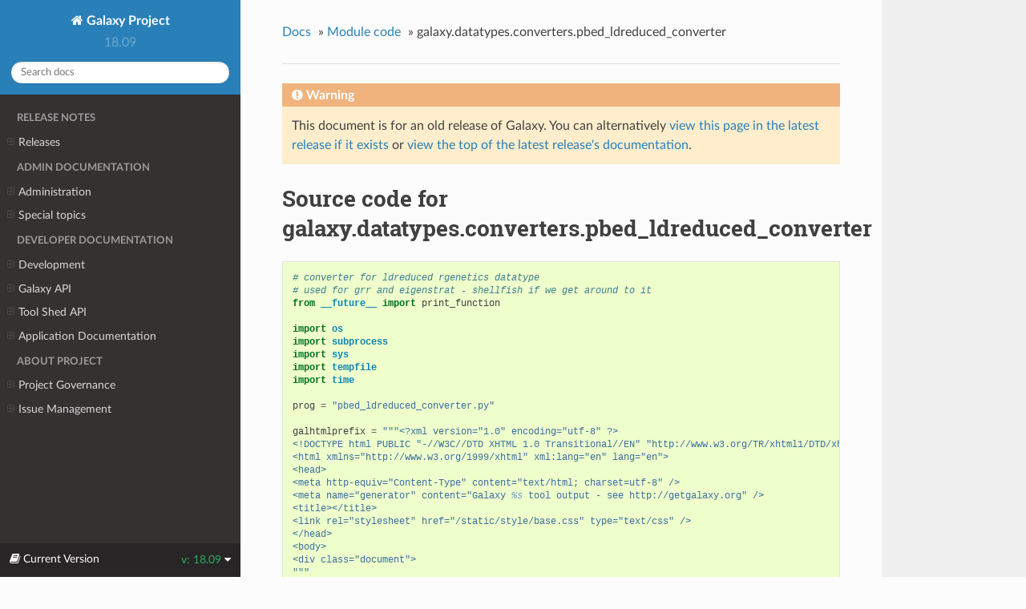

--- FILE ---
content_type: text/html
request_url: https://docs.galaxyproject.org/en/release_18.09/_modules/galaxy/datatypes/converters/pbed_ldreduced_converter.html
body_size: 40651
content:




<!DOCTYPE html>
<!--[if IE 8]><html class="no-js lt-ie9" lang="en" > <![endif]-->
<!--[if gt IE 8]><!--> <html class="no-js" lang="en" > <!--<![endif]-->
<head>
  <meta charset="utf-8">
  <script type="text/javascript">

      var _gaq = _gaq || [];
      _gaq.push(['_setAccount', 'UA-45719423-17']);
      _gaq.push(['_trackPageview']);

      (function() {
        var ga = document.createElement('script'); ga.type = 'text/javascript'; ga.async = true;
        ga.src = ('https:' == document.location.protocol ? 'https://ssl' : 'http://www') + '.google-analytics.com/ga.js';
        var s = document.getElementsByTagName('script')[0]; s.parentNode.insertBefore(ga, s);
      })();
    </script>
  <meta name="viewport" content="width=device-width, initial-scale=1.0">
  
  <title>galaxy.datatypes.converters.pbed_ldreduced_converter &mdash; Galaxy Project 18.09 documentation</title>
  

  
  
  
  
    <link rel="canonical" href="https://docs.galaxyproject.org/en/release_18.09/_modules/galaxy/datatypes/converters/pbed_ldreduced_converter.html"/>
  

  

  
  
    

  

  <link rel="stylesheet" href="../../../../_static/css/theme.css" type="text/css" />
  <link rel="stylesheet" href="../../../../_static/pygments.css" type="text/css" />
  <link rel="stylesheet" href="../../../../_static/style.css" type="text/css" />
    <link rel="index" title="Index" href="../../../../genindex.html" />
    <link rel="search" title="Search" href="../../../../search.html" /> 

  
  <script src="../../../../_static/js/modernizr.min.js"></script>

</head>

<body class="wy-body-for-nav">

   
  <div class="wy-grid-for-nav">

    
    <nav data-toggle="wy-nav-shift" class="wy-nav-side">
      <div class="wy-side-scroll">
        <div class="wy-side-nav-search">
          

          
            <a href="../../../../index.html" class="icon icon-home"> Galaxy Project
          

          
          </a>

          
            
            
              <div class="version">
                18.09
              </div>
            
          

          
<div role="search">
  <form id="rtd-search-form" class="wy-form" action="../../../../search.html" method="get">
    <input type="text" name="q" placeholder="Search docs" />
    <input type="hidden" name="check_keywords" value="yes" />
    <input type="hidden" name="area" value="default" />
  </form>
</div>

          
        </div>

        <div class="wy-menu wy-menu-vertical" data-spy="affix" role="navigation" aria-label="main navigation">
          
            
            
              
            
            
              <p class="caption"><span class="caption-text">Release Notes</span></p>
<ul>
<li class="toctree-l1"><a class="reference internal" href="../../../../releases/index.html">Releases</a><ul>
<li class="toctree-l2"><a class="reference internal" href="../../../../releases/18.09_announce.html">September 2018 Galaxy Release (v 18.09)</a></li>
<li class="toctree-l2"><a class="reference internal" href="../../../../releases/18.05_announce.html">May 2018 Galaxy Release (v 18.05)</a></li>
<li class="toctree-l2"><a class="reference internal" href="../../../../releases/18.01_announce.html">January 2018 Galaxy Release (v 18.01)</a></li>
<li class="toctree-l2"><a class="reference internal" href="../../../../releases/17.09_announce.html">September 2017 Galaxy Release (v 17.09)</a></li>
<li class="toctree-l2"><a class="reference internal" href="../../../../releases/17.05_announce.html">May 2017 Galaxy Release (v 17.05)</a></li>
<li class="toctree-l2"><a class="reference internal" href="../../../../releases/17.01_announce.html">January 2017 Galaxy Release (v 17.01)</a></li>
<li class="toctree-l2"><a class="reference internal" href="../../../../releases/16.10_announce.html">October 2016 Galaxy Release (v 16.10)</a></li>
<li class="toctree-l2"><a class="reference internal" href="../../../../releases/16.07_announce.html">July 2016 Galaxy Release (v 16.07)</a></li>
<li class="toctree-l2"><a class="reference internal" href="../../../../releases/16.04_announce.html">April 2016 Galaxy Release (v 16.04)</a></li>
<li class="toctree-l2"><a class="reference internal" href="../../../../releases/16.01_announce.html">January 2016 Galaxy Release (v 16.01)</a></li>
<li class="toctree-l2"><a class="reference internal" href="../../../../releases/15.10_announce.html">October 2015 Galaxy Release (v 15.10)</a></li>
<li class="toctree-l2"><a class="reference internal" href="../../../../releases/15.07_announce.html">July 2015 Galaxy Release (v 15.07)</a></li>
<li class="toctree-l2"><a class="reference internal" href="../../../../releases/15.05_announce.html">May 2015 Galaxy Release (v 15.05)</a></li>
<li class="toctree-l2"><a class="reference internal" href="../../../../releases/15.03_announce.html">March 2015 Galaxy Release (v 15.03)</a></li>
<li class="toctree-l2"><a class="reference internal" href="../../../../releases/15.01_announce.html">January 2015 Galaxy Release (v 15.01)</a></li>
<li class="toctree-l2"><a class="reference internal" href="../../../../releases/14.10_announce.html">October 2014 Galaxy Release (v 14.10)</a></li>
<li class="toctree-l2"><a class="reference internal" href="../../../../releases/14.08_announce.html">August 2014 Galaxy Release (v 14.08)</a></li>
<li class="toctree-l2"><a class="reference internal" href="../../../../releases/14.06_announce.html">June 2014 Galaxy Release (v 14.06)</a></li>
<li class="toctree-l2"><a class="reference internal" href="../../../../releases/14.04_announce.html">April 2014 Galaxy Release (v 14.04)</a></li>
<li class="toctree-l2"><a class="reference internal" href="../../../../releases/14.02_announce.html">February 2014 Galaxy Release (v 14.02)</a></li>
<li class="toctree-l2"><a class="reference internal" href="../../../../releases/13.11_announce.html">November 2013 Galaxy Release (v 13.11)</a></li>
<li class="toctree-l2"><a class="reference internal" href="../../../../releases/13.08_announce.html">August 2013 Galaxy Release (v 13.08)</a></li>
<li class="toctree-l2"><a class="reference internal" href="../../../../releases/13.06_announce.html">June 2013 Galaxy Release (v 13.06)</a></li>
<li class="toctree-l2"><a class="reference internal" href="../../../../releases/13.04_announce.html">April 2013 Galaxy Release (v 13.04)</a></li>
<li class="toctree-l2"><a class="reference internal" href="../../../../releases/13.02_announce.html">February 2013 Galaxy Release (v 13.02)</a></li>
<li class="toctree-l2"><a class="reference internal" href="../../../../releases/13.01_announce.html">January 2013 Galaxy Release (v 13.01)</a></li>
<li class="toctree-l2"><a class="reference internal" href="../../../../releases/older_releases.html">Galaxy Releases older than v 13.01</a></li>
</ul>
</li>
</ul>
<p class="caption"><span class="caption-text">Admin Documentation</span></p>
<ul>
<li class="toctree-l1"><a class="reference internal" href="../../../../admin/index.html">Administration</a><ul>
<li class="toctree-l2"><a class="reference internal" href="../../../../admin/config.html">Galaxy Configuration</a></li>
<li class="toctree-l2"><a class="reference internal" href="../../../../admin/config_logging.html">Logging Configuration</a></li>
<li class="toctree-l2"><a class="reference internal" href="../../../../admin/production.html">Production Environments</a></li>
<li class="toctree-l2"><a class="reference internal" href="../../../../admin/scaling.html">Scaling and Load Balancing</a></li>
<li class="toctree-l2"><a class="reference internal" href="../../../../admin/nginx.html">Proxying Galaxy with NGINX</a></li>
<li class="toctree-l2"><a class="reference internal" href="../../../../admin/apache.html">Proxying Galaxy with Apache</a></li>
<li class="toctree-l2"><a class="reference internal" href="../../../../admin/cluster.html">Connecting to a Cluster</a></li>
<li class="toctree-l2"><a class="reference internal" href="../../../../admin/jobs.html">Galaxy Job Configuration</a></li>
<li class="toctree-l2"><a class="reference internal" href="../../../../admin/tool_panel.html">Tool Panel Administration</a></li>
<li class="toctree-l2"><a class="reference internal" href="../../../../admin/authentication.html">Authentication</a></li>
<li class="toctree-l2"><a class="reference internal" href="../../../../admin/dependency_resolvers.html">Dependency Resolvers in Galaxy</a></li>
<li class="toctree-l2"><a class="reference internal" href="../../../../admin/conda_faq.html">Conda for Tool Dependencies</a></li>
<li class="toctree-l2"><a class="reference internal" href="../../../../admin/framework_dependencies.html">Framework Dependencies</a></li>
<li class="toctree-l2"><a class="reference internal" href="../../../../admin/options.html">Configuration Options</a></li>
<li class="toctree-l2"><a class="reference internal" href="../../../../admin/reports.html">Galaxy Reports</a></li>
<li class="toctree-l2"><a class="reference internal" href="../../../../admin/useful_scripts.html">Scripts &amp; Tricks</a></li>
</ul>
</li>
<li class="toctree-l1"><a class="reference internal" href="../../../../admin/special_topics/index.html">Special topics</a><ul>
<li class="toctree-l2"><a class="reference internal" href="../../../../admin/special_topics/ftp.html">Galaxy FTP Uploads</a></li>
<li class="toctree-l2"><a class="reference internal" href="../../../../admin/special_topics/interactive_environments.html">Galaxy Interactive Environments</a></li>
<li class="toctree-l2"><a class="reference internal" href="../../../../admin/special_topics/mulled_containers.html">Containers for Tool Dependencies</a></li>
<li class="toctree-l2"><a class="reference internal" href="../../../../admin/special_topics/grt.html">Galactic Radio Telescope</a></li>
<li class="toctree-l2"><a class="reference internal" href="../../../../admin/special_topics/job_metrics.html">Job Metrics</a></li>
<li class="toctree-l2"><a class="reference internal" href="../../../../admin/special_topics/chat.html">Galaxy Communication Server</a></li>
<li class="toctree-l2"><a class="reference internal" href="../../../../admin/special_topics/webhooks.html">Galaxy Webhooks</a></li>
<li class="toctree-l2"><a class="reference internal" href="../../../../admin/special_topics/performance_tracking.html">Galaxy Performance Tracking</a></li>
<li class="toctree-l2"><a class="reference internal" href="../../../../admin/special_topics/bug_reports.html">Bug Reports</a></li>
<li class="toctree-l2"><a class="reference internal" href="../../../../admin/special_topics/gdpr_compliance.html">GDPR Compliance</a></li>
</ul>
</li>
</ul>
<p class="caption"><span class="caption-text">Developer Documentation</span></p>
<ul>
<li class="toctree-l1"><a class="reference internal" href="../../../../dev/index.html">Development</a><ul>
<li class="toctree-l2"><a class="reference internal" href="../../../../dev/schema.html">Galaxy Tool XML File</a></li>
<li class="toctree-l2"><a class="reference internal" href="../../../../dev/interactive_environments.html">Build an Interactive Environment</a></li>
<li class="toctree-l2"><a class="reference internal" href="../../../../dev/build_a_job_runner.html">Build a job runner</a></li>
<li class="toctree-l2"><a class="reference internal" href="../../../../dev/faq.html">How Do I…</a></li>
</ul>
</li>
<li class="toctree-l1"><a class="reference internal" href="../../../../api_doc.html">Galaxy API</a><ul>
<li class="toctree-l2"><a class="reference internal" href="../../../../api/quickstart.html"> Quickstart</a></li>
<li class="toctree-l2"><a class="reference internal" href="../../../../api/guidelines.html"> Development Guidelines</a></li>
<li class="toctree-l2"><a class="reference internal" href="../../../../api/api.html"> Documentation</a></li>
</ul>
</li>
<li class="toctree-l1"><a class="reference internal" href="../../../../ts_api_doc.html">Tool Shed API</a><ul>
<li class="toctree-l2"><a class="reference internal" href="../../../../api/ts_api.html"> API Documentation</a></li>
</ul>
</li>
<li class="toctree-l1"><a class="reference internal" href="../../../../lib/modules.html">Application Documentation</a><ul>
<li class="toctree-l2"><a class="reference internal" href="../../../../lib/galaxy.html">galaxy package</a></li>
<li class="toctree-l2"><a class="reference internal" href="../../../../lib/galaxy_ext.html">galaxy_ext package</a></li>
<li class="toctree-l2"><a class="reference internal" href="../../../../lib/log_tempfile.html">log_tempfile module</a></li>
<li class="toctree-l2"><a class="reference internal" href="../../../../lib/mimeparse.html">mimeparse module</a></li>
<li class="toctree-l2"><a class="reference internal" href="../../../../lib/psyco_full.html">psyco_full module</a></li>
<li class="toctree-l2"><a class="reference internal" href="../../../../lib/tool_shed.html">tool_shed package</a></li>
</ul>
</li>
</ul>
<p class="caption"><span class="caption-text">About Project</span></p>
<ul>
<li class="toctree-l1"><a class="reference internal" href="../../../../project/organization.html">Project Governance</a><ul>
<li class="toctree-l2"><a class="reference internal" href="../../../../project/organization.html#procedure-documents">Procedure Documents</a></li>
<li class="toctree-l2"><a class="reference internal" href="../../../../project/organization.html#committers">Committers</a></li>
<li class="toctree-l2"><a class="reference internal" href="../../../../project/organization.html#release-branches">Release branches</a></li>
<li class="toctree-l2"><a class="reference internal" href="../../../../project/organization.html#handling-pull-requests">Handling Pull Requests</a></li>
<li class="toctree-l2"><a class="reference internal" href="../../../../project/organization.html#issue-reporting">Issue Reporting</a></li>
</ul>
</li>
<li class="toctree-l1"><a class="reference internal" href="../../../../project/issues.html">Issue Management</a><ul>
<li class="toctree-l2"><a class="reference internal" href="../../../../project/issues.html#issue-reporting">Issue Reporting</a></li>
<li class="toctree-l2"><a class="reference internal" href="../../../../project/issues.html#milestones">Milestones</a></li>
<li class="toctree-l2"><a class="reference internal" href="../../../../project/issues.html#labeling-structure">Labeling Structure</a></li>
<li class="toctree-l2"><a class="reference internal" href="../../../../project/issues.html#the-roadmap">The Roadmap</a></li>
<li class="toctree-l2"><a class="reference internal" href="../../../../project/issues.html#voting">Voting</a></li>
<li class="toctree-l2"><a class="reference internal" href="../../../../project/issues.html#automation">Automation</a></li>
</ul>
</li>
</ul>

            
          
        </div>
      </div>
    </nav>

    <section data-toggle="wy-nav-shift" class="wy-nav-content-wrap">

      
      <nav class="wy-nav-top" aria-label="top navigation">
        
          <i data-toggle="wy-nav-top" class="fa fa-bars"></i>
          <a href="../../../../index.html">Galaxy Project</a>
        
      </nav>


      <div class="wy-nav-content">
        
        <div class="rst-content">
        
          















<div role="navigation" aria-label="breadcrumbs navigation">

  <ul class="wy-breadcrumbs">
    
      <li><a href="../../../../index.html">Docs</a> &raquo;</li>
        
          <li><a href="../../../index.html">Module code</a> &raquo;</li>
        
      <li>galaxy.datatypes.converters.pbed_ldreduced_converter</li>
    
    
      <li class="wy-breadcrumbs-aside">
        
      </li>
    
  </ul>

  
  <hr/>
</div>
          <div role="main" class="document" itemscope="itemscope" itemtype="http://schema.org/Article">
           <div itemprop="articleBody">
            
  

    <div class="admonition warning">
        <p class="first admonition-title">Warning</p>
        <p class="last">This document is for an old release of Galaxy. You can alternatively <a href="/en/master/_modules/galaxy/datatypes/converters/pbed_ldreduced_converter.html">view this page in the latest release if it
exists</a> or <a href="/en/master/index.html">view the top of the latest release's documentation</a>.</p>
    </div>
<h1>Source code for galaxy.datatypes.converters.pbed_ldreduced_converter</h1><div class="highlight"><pre>
<span></span><span class="c1"># converter for ldreduced rgenetics datatype</span>
<span class="c1"># used for grr and eigenstrat - shellfish if we get around to it</span>
<span class="kn">from</span> <span class="nn">__future__</span> <span class="k">import</span> <span class="n">print_function</span>

<span class="kn">import</span> <span class="nn">os</span>
<span class="kn">import</span> <span class="nn">subprocess</span>
<span class="kn">import</span> <span class="nn">sys</span>
<span class="kn">import</span> <span class="nn">tempfile</span>
<span class="kn">import</span> <span class="nn">time</span>

<span class="n">prog</span> <span class="o">=</span> <span class="s2">&quot;pbed_ldreduced_converter.py&quot;</span>

<span class="n">galhtmlprefix</span> <span class="o">=</span> <span class="s2">&quot;&quot;&quot;&lt;?xml version=&quot;1.0&quot; encoding=&quot;utf-8&quot; ?&gt;</span>
<span class="s2">&lt;!DOCTYPE html PUBLIC &quot;-//W3C//DTD XHTML 1.0 Transitional//EN&quot; &quot;http://www.w3.org/TR/xhtml1/DTD/xhtml1-transitional.dtd&quot;&gt;</span>
<span class="s2">&lt;html xmlns=&quot;http://www.w3.org/1999/xhtml&quot; xml:lang=&quot;en&quot; lang=&quot;en&quot;&gt;</span>
<span class="s2">&lt;head&gt;</span>
<span class="s2">&lt;meta http-equiv=&quot;Content-Type&quot; content=&quot;text/html; charset=utf-8&quot; /&gt;</span>
<span class="s2">&lt;meta name=&quot;generator&quot; content=&quot;Galaxy </span><span class="si">%s</span><span class="s2"> tool output - see http://getgalaxy.org&quot; /&gt;</span>
<span class="s2">&lt;title&gt;&lt;/title&gt;</span>
<span class="s2">&lt;link rel=&quot;stylesheet&quot; href=&quot;/static/style/base.css&quot; type=&quot;text/css&quot; /&gt;</span>
<span class="s2">&lt;/head&gt;</span>
<span class="s2">&lt;body&gt;</span>
<span class="s2">&lt;div class=&quot;document&quot;&gt;</span>
<span class="s2">&quot;&quot;&quot;</span>

<span class="n">plinke</span> <span class="o">=</span> <span class="s1">&#39;plink&#39;</span>


<div class="viewcode-block" id="timenow"><a class="viewcode-back" href="../../../../lib/galaxy.datatypes.converters.html#galaxy.datatypes.converters.pbed_ldreduced_converter.timenow">[docs]</a><span class="k">def</span> <span class="nf">timenow</span><span class="p">():</span>
    <span class="sd">&quot;&quot;&quot;return current time as a string</span>
<span class="sd">    &quot;&quot;&quot;</span>
    <span class="k">return</span> <span class="n">time</span><span class="o">.</span><span class="n">strftime</span><span class="p">(</span><span class="s1">&#39;</span><span class="si">%d</span><span class="s1">/%m/%Y %H:%M:%S&#39;</span><span class="p">,</span> <span class="n">time</span><span class="o">.</span><span class="n">localtime</span><span class="p">(</span><span class="n">time</span><span class="o">.</span><span class="n">time</span><span class="p">()))</span></div>


<div class="viewcode-block" id="pruneLD"><a class="viewcode-back" href="../../../../lib/galaxy.datatypes.converters.html#galaxy.datatypes.converters.pbed_ldreduced_converter.pruneLD">[docs]</a><span class="k">def</span> <span class="nf">pruneLD</span><span class="p">(</span><span class="n">plinktasks</span><span class="o">=</span><span class="p">[],</span> <span class="n">cd</span><span class="o">=</span><span class="s1">&#39;./&#39;</span><span class="p">,</span> <span class="n">vclbase</span><span class="o">=</span><span class="p">[]):</span>
    <span class="sd">&quot;&quot;&quot;</span>
<span class="sd">    &quot;&quot;&quot;</span>
    <span class="n">fplog</span><span class="p">,</span> <span class="n">plog</span> <span class="o">=</span> <span class="n">tempfile</span><span class="o">.</span><span class="n">mkstemp</span><span class="p">()</span>
    <span class="n">alog</span> <span class="o">=</span> <span class="p">[]</span>
    <span class="n">alog</span><span class="o">.</span><span class="n">append</span><span class="p">(</span><span class="s1">&#39;## Rgenetics: http://rgenetics.org Galaxy Tools rgQC.py Plink pruneLD runner</span><span class="se">\n</span><span class="s1">&#39;</span><span class="p">)</span>
    <span class="k">for</span> <span class="n">task</span> <span class="ow">in</span> <span class="n">plinktasks</span><span class="p">:</span>  <span class="c1"># each is a list</span>
        <span class="n">vcl</span> <span class="o">=</span> <span class="n">vclbase</span> <span class="o">+</span> <span class="n">task</span>
        <span class="k">with</span> <span class="nb">open</span><span class="p">(</span><span class="n">plog</span><span class="p">,</span> <span class="s1">&#39;w&#39;</span><span class="p">)</span> <span class="k">as</span> <span class="n">sto</span><span class="p">:</span>
            <span class="n">subprocess</span><span class="o">.</span><span class="n">check_call</span><span class="p">(</span><span class="n">vcl</span><span class="p">,</span> <span class="n">stdout</span><span class="o">=</span><span class="n">sto</span><span class="p">,</span> <span class="n">stderr</span><span class="o">=</span><span class="n">sto</span><span class="p">,</span> <span class="n">cwd</span><span class="o">=</span><span class="n">cd</span><span class="p">)</span>
        <span class="k">try</span><span class="p">:</span>
            <span class="n">lplog</span> <span class="o">=</span> <span class="nb">open</span><span class="p">(</span><span class="n">plog</span><span class="p">,</span> <span class="s1">&#39;r&#39;</span><span class="p">)</span><span class="o">.</span><span class="n">readlines</span><span class="p">()</span>
            <span class="n">lplog</span> <span class="o">=</span> <span class="p">[</span><span class="n">elem</span> <span class="k">for</span> <span class="n">elem</span> <span class="ow">in</span> <span class="n">lplog</span> <span class="k">if</span> <span class="n">elem</span><span class="o">.</span><span class="n">find</span><span class="p">(</span><span class="s1">&#39;Pruning SNP&#39;</span><span class="p">)</span> <span class="o">==</span> <span class="o">-</span><span class="mi">1</span><span class="p">]</span>
            <span class="n">alog</span> <span class="o">+=</span> <span class="n">lplog</span>
            <span class="n">alog</span><span class="o">.</span><span class="n">append</span><span class="p">(</span><span class="s1">&#39;</span><span class="se">\n</span><span class="s1">&#39;</span><span class="p">)</span>
            <span class="n">os</span><span class="o">.</span><span class="n">unlink</span><span class="p">(</span><span class="n">plog</span><span class="p">)</span>  <span class="c1"># no longer needed</span>
        <span class="k">except</span> <span class="ne">Exception</span><span class="p">:</span>
            <span class="n">alog</span><span class="o">.</span><span class="n">append</span><span class="p">(</span><span class="s1">&#39;### </span><span class="si">%s</span><span class="s1"> Strange - no std out from plink when running command line</span><span class="se">\n</span><span class="si">%s</span><span class="se">\n</span><span class="s1">&#39;</span> <span class="o">%</span> <span class="p">(</span><span class="n">timenow</span><span class="p">(),</span> <span class="s1">&#39; &#39;</span><span class="o">.</span><span class="n">join</span><span class="p">(</span><span class="n">vcl</span><span class="p">)))</span>
    <span class="k">return</span> <span class="n">alog</span></div>


<div class="viewcode-block" id="makeLDreduced"><a class="viewcode-back" href="../../../../lib/galaxy.datatypes.converters.html#galaxy.datatypes.converters.pbed_ldreduced_converter.makeLDreduced">[docs]</a><span class="k">def</span> <span class="nf">makeLDreduced</span><span class="p">(</span><span class="n">basename</span><span class="p">,</span> <span class="n">infpath</span><span class="o">=</span><span class="kc">None</span><span class="p">,</span> <span class="n">outfpath</span><span class="o">=</span><span class="kc">None</span><span class="p">,</span> <span class="n">plinke</span><span class="o">=</span><span class="s1">&#39;plink&#39;</span><span class="p">,</span> <span class="n">forcerebuild</span><span class="o">=</span><span class="kc">False</span><span class="p">,</span> <span class="n">returnFname</span><span class="o">=</span><span class="kc">False</span><span class="p">,</span>
                  <span class="n">winsize</span><span class="o">=</span><span class="s2">&quot;60&quot;</span><span class="p">,</span> <span class="n">winmove</span><span class="o">=</span><span class="s2">&quot;40&quot;</span><span class="p">,</span> <span class="n">r2thresh</span><span class="o">=</span><span class="s2">&quot;0.1&quot;</span><span class="p">):</span>
    <span class="sd">&quot;&quot;&quot; not there so make and leave in output dir for post job hook to copy back into input extra files path for next time</span>
<span class="sd">    &quot;&quot;&quot;</span>
    <span class="n">outbase</span> <span class="o">=</span> <span class="n">os</span><span class="o">.</span><span class="n">path</span><span class="o">.</span><span class="n">join</span><span class="p">(</span><span class="n">outfpath</span><span class="p">,</span> <span class="n">basename</span><span class="p">)</span>
    <span class="n">inbase</span> <span class="o">=</span> <span class="n">os</span><span class="o">.</span><span class="n">path</span><span class="o">.</span><span class="n">join</span><span class="p">(</span><span class="n">infpath</span><span class="p">)</span>
    <span class="n">plinktasks</span> <span class="o">=</span> <span class="p">[]</span>
    <span class="n">vclbase</span> <span class="o">=</span> <span class="p">[</span><span class="n">plinke</span><span class="p">,</span> <span class="s1">&#39;--noweb&#39;</span><span class="p">]</span>
    <span class="n">plinktasks</span> <span class="o">+=</span> <span class="p">[[</span><span class="s1">&#39;--bfile&#39;</span><span class="p">,</span> <span class="n">inbase</span><span class="p">,</span> <span class="s1">&#39;--indep-pairwise </span><span class="si">%s</span><span class="s1"> </span><span class="si">%s</span><span class="s1"> </span><span class="si">%s</span><span class="s1">&#39;</span> <span class="o">%</span> <span class="p">(</span><span class="n">winsize</span><span class="p">,</span> <span class="n">winmove</span><span class="p">,</span> <span class="n">r2thresh</span><span class="p">),</span> <span class="s1">&#39;--out </span><span class="si">%s</span><span class="s1">&#39;</span> <span class="o">%</span> <span class="n">outbase</span><span class="p">],</span>
                   <span class="p">[</span><span class="s1">&#39;--bfile&#39;</span><span class="p">,</span> <span class="n">inbase</span><span class="p">,</span> <span class="s1">&#39;--extract </span><span class="si">%s</span><span class="s1">.prune.in --make-bed --out </span><span class="si">%s</span><span class="s1">&#39;</span> <span class="o">%</span> <span class="p">(</span><span class="n">outbase</span><span class="p">,</span> <span class="n">outbase</span><span class="p">)]]</span>
    <span class="n">vclbase</span> <span class="o">=</span> <span class="p">[</span><span class="n">plinke</span><span class="p">,</span> <span class="s1">&#39;--noweb&#39;</span><span class="p">]</span>
    <span class="n">pruneLD</span><span class="p">(</span><span class="n">plinktasks</span><span class="o">=</span><span class="n">plinktasks</span><span class="p">,</span> <span class="n">cd</span><span class="o">=</span><span class="n">outfpath</span><span class="p">,</span> <span class="n">vclbase</span><span class="o">=</span><span class="n">vclbase</span><span class="p">)</span></div>


<div class="viewcode-block" id="main"><a class="viewcode-back" href="../../../../lib/galaxy.datatypes.converters.html#galaxy.datatypes.converters.pbed_ldreduced_converter.main">[docs]</a><span class="k">def</span> <span class="nf">main</span><span class="p">():</span>
    <span class="sd">&quot;&quot;&quot;</span>
<span class="sd">    need to work with rgenetics composite datatypes</span>
<span class="sd">    so in and out are html files with data in extrafiles path</span>

<span class="sd">    .. raw:: xml</span>

<span class="sd">        &lt;command&gt;</span>
<span class="sd">            python &#39;$__tool_directory__/pbed_ldreduced_converter.py&#39; &#39;$input1.extra_files_path/$input1.metadata.base_name&#39; &#39;$winsize&#39; &#39;$winmove&#39; &#39;$r2thresh&#39;</span>
<span class="sd">            &#39;$output1&#39; &#39;$output1.files_path&#39; &#39;plink&#39;</span>
<span class="sd">        &lt;/command&gt;</span>
<span class="sd">    &quot;&quot;&quot;</span>
    <span class="n">nparm</span> <span class="o">=</span> <span class="mi">7</span>
    <span class="k">if</span> <span class="nb">len</span><span class="p">(</span><span class="n">sys</span><span class="o">.</span><span class="n">argv</span><span class="p">)</span> <span class="o">&lt;</span> <span class="n">nparm</span><span class="p">:</span>
        <span class="n">sys</span><span class="o">.</span><span class="n">stderr</span><span class="o">.</span><span class="n">write</span><span class="p">(</span><span class="s1">&#39;## </span><span class="si">%s</span><span class="s1"> called with </span><span class="si">%s</span><span class="s1"> - needs </span><span class="si">%d</span><span class="s1"> parameters </span><span class="se">\n</span><span class="s1">&#39;</span> <span class="o">%</span> <span class="p">(</span><span class="n">prog</span><span class="p">,</span> <span class="n">sys</span><span class="o">.</span><span class="n">argv</span><span class="p">,</span> <span class="n">nparm</span><span class="p">))</span>
        <span class="n">sys</span><span class="o">.</span><span class="n">exit</span><span class="p">(</span><span class="mi">1</span><span class="p">)</span>
    <span class="n">inpedfilepath</span> <span class="o">=</span> <span class="n">sys</span><span class="o">.</span><span class="n">argv</span><span class="p">[</span><span class="mi">1</span><span class="p">]</span>
    <span class="n">base_name</span> <span class="o">=</span> <span class="n">os</span><span class="o">.</span><span class="n">path</span><span class="o">.</span><span class="n">split</span><span class="p">(</span><span class="n">inpedfilepath</span><span class="p">)[</span><span class="o">-</span><span class="mi">1</span><span class="p">]</span>
    <span class="n">winsize</span> <span class="o">=</span> <span class="n">sys</span><span class="o">.</span><span class="n">argv</span><span class="p">[</span><span class="mi">2</span><span class="p">]</span>
    <span class="n">winmove</span> <span class="o">=</span> <span class="n">sys</span><span class="o">.</span><span class="n">argv</span><span class="p">[</span><span class="mi">3</span><span class="p">]</span>
    <span class="n">r2thresh</span> <span class="o">=</span> <span class="n">sys</span><span class="o">.</span><span class="n">argv</span><span class="p">[</span><span class="mi">4</span><span class="p">]</span>
    <span class="n">outhtmlname</span> <span class="o">=</span> <span class="n">sys</span><span class="o">.</span><span class="n">argv</span><span class="p">[</span><span class="mi">5</span><span class="p">]</span>
    <span class="n">outfilepath</span> <span class="o">=</span> <span class="n">sys</span><span class="o">.</span><span class="n">argv</span><span class="p">[</span><span class="mi">6</span><span class="p">]</span>
    <span class="k">try</span><span class="p">:</span>
        <span class="n">os</span><span class="o">.</span><span class="n">makedirs</span><span class="p">(</span><span class="n">outfilepath</span><span class="p">)</span>
    <span class="k">except</span> <span class="ne">Exception</span><span class="p">:</span>
        <span class="k">pass</span>
    <span class="n">plink</span> <span class="o">=</span> <span class="n">sys</span><span class="o">.</span><span class="n">argv</span><span class="p">[</span><span class="mi">7</span><span class="p">]</span>
    <span class="n">makeLDreduced</span><span class="p">(</span><span class="n">base_name</span><span class="p">,</span> <span class="n">infpath</span><span class="o">=</span><span class="n">inpedfilepath</span><span class="p">,</span> <span class="n">outfpath</span><span class="o">=</span><span class="n">outfilepath</span><span class="p">,</span> <span class="n">plinke</span><span class="o">=</span><span class="n">plink</span><span class="p">,</span> <span class="n">forcerebuild</span><span class="o">=</span><span class="kc">False</span><span class="p">,</span> <span class="n">returnFname</span><span class="o">=</span><span class="kc">False</span><span class="p">,</span>
                  <span class="n">winsize</span><span class="o">=</span><span class="n">winsize</span><span class="p">,</span> <span class="n">winmove</span><span class="o">=</span><span class="n">winmove</span><span class="p">,</span> <span class="n">r2thresh</span><span class="o">=</span><span class="n">r2thresh</span><span class="p">)</span>
    <span class="n">flist</span> <span class="o">=</span> <span class="n">os</span><span class="o">.</span><span class="n">listdir</span><span class="p">(</span><span class="n">outfilepath</span><span class="p">)</span>
    <span class="k">with</span> <span class="nb">open</span><span class="p">(</span><span class="n">outhtmlname</span><span class="p">,</span> <span class="s1">&#39;w&#39;</span><span class="p">)</span> <span class="k">as</span> <span class="n">f</span><span class="p">:</span>
        <span class="n">f</span><span class="o">.</span><span class="n">write</span><span class="p">(</span><span class="n">galhtmlprefix</span> <span class="o">%</span> <span class="n">prog</span><span class="p">)</span>
        <span class="n">s1</span> <span class="o">=</span> <span class="s1">&#39;## Rgenetics: http://rgenetics.org Galaxy Tools </span><span class="si">%s</span><span class="s1"> </span><span class="si">%s</span><span class="s1">&#39;</span> <span class="o">%</span> <span class="p">(</span><span class="n">prog</span><span class="p">,</span> <span class="n">timenow</span><span class="p">())</span>  <span class="c1"># becomes info</span>
        <span class="n">s2</span> <span class="o">=</span> <span class="s1">&#39;Input </span><span class="si">%s</span><span class="s1">, winsize=</span><span class="si">%s</span><span class="s1">, winmove=</span><span class="si">%s</span><span class="s1">, r2thresh=</span><span class="si">%s</span><span class="s1">&#39;</span> <span class="o">%</span> <span class="p">(</span><span class="n">base_name</span><span class="p">,</span> <span class="n">winsize</span><span class="p">,</span> <span class="n">winmove</span><span class="p">,</span> <span class="n">r2thresh</span><span class="p">)</span>
        <span class="nb">print</span><span class="p">(</span><span class="s1">&#39;</span><span class="si">%s</span><span class="s1"> </span><span class="si">%s</span><span class="s1">&#39;</span> <span class="o">%</span> <span class="p">(</span><span class="n">s1</span><span class="p">,</span> <span class="n">s2</span><span class="p">))</span>
        <span class="n">f</span><span class="o">.</span><span class="n">write</span><span class="p">(</span><span class="s1">&#39;&lt;div&gt;</span><span class="si">%s</span><span class="se">\n</span><span class="si">%s</span><span class="se">\n</span><span class="s1">&lt;ol&gt;&#39;</span> <span class="o">%</span> <span class="p">(</span><span class="n">s1</span><span class="p">,</span> <span class="n">s2</span><span class="p">))</span>
        <span class="k">for</span> <span class="n">i</span><span class="p">,</span> <span class="n">data</span> <span class="ow">in</span> <span class="nb">enumerate</span><span class="p">(</span><span class="n">flist</span><span class="p">):</span>
            <span class="n">f</span><span class="o">.</span><span class="n">write</span><span class="p">(</span><span class="s1">&#39;&lt;li&gt;&lt;a href=&quot;</span><span class="si">%s</span><span class="s1">&quot;&gt;</span><span class="si">%s</span><span class="s1">&lt;/a&gt;&lt;/li&gt;</span><span class="se">\n</span><span class="s1">&#39;</span> <span class="o">%</span> <span class="p">(</span><span class="n">os</span><span class="o">.</span><span class="n">path</span><span class="o">.</span><span class="n">split</span><span class="p">(</span><span class="n">data</span><span class="p">)[</span><span class="o">-</span><span class="mi">1</span><span class="p">],</span> <span class="n">os</span><span class="o">.</span><span class="n">path</span><span class="o">.</span><span class="n">split</span><span class="p">(</span><span class="n">data</span><span class="p">)[</span><span class="o">-</span><span class="mi">1</span><span class="p">]))</span>
        <span class="n">f</span><span class="o">.</span><span class="n">write</span><span class="p">(</span><span class="s2">&quot;&lt;/div&gt;&lt;/body&gt;&lt;/html&gt;&quot;</span><span class="p">)</span></div>


<span class="k">if</span> <span class="vm">__name__</span> <span class="o">==</span> <span class="s2">&quot;__main__&quot;</span><span class="p">:</span>
    <span class="n">main</span><span class="p">()</span>
</pre></div>

           </div>
           
          </div>
          <footer>
  

  <hr/>

  <div role="contentinfo">
    <p>
        &copy; Copyright 2020, Galaxy Committers.

    </p>
  </div>
  Built with <a href="http://sphinx-doc.org/">Sphinx</a> using a <a href="https://github.com/rtfd/sphinx_rtd_theme">theme</a> provided by <a href="https://readthedocs.org">Read the Docs</a>. 

</footer>

        </div>
      </div>

    </section>

  </div>
  
<div class="rst-versions" data-toggle="rst-versions" role="note" aria-label="versions">
    <span class="rst-current-version" data-toggle="rst-current-version">
        <span class="fa fa-book"> Current Version</span>
        v: 18.09
        <span class="fa fa-caret-down"></span>
    </span>
    <div class="rst-other-versions">
        <dl>
            <dt>Versions</dt>
            <dd><a href="/en/master/_modules/galaxy/datatypes/converters/pbed_ldreduced_converter.html">stable</a></dd>
            <dd><a href="/en/release_20.05/_modules/galaxy/datatypes/converters/pbed_ldreduced_converter.html">20.05</a></dd>
            <dd><a href="/en/release_20.01/_modules/galaxy/datatypes/converters/pbed_ldreduced_converter.html">20.01</a></dd>
            <dd><a href="/en/release_19.09/_modules/galaxy/datatypes/converters/pbed_ldreduced_converter.html">19.09</a></dd>
            <dd><a href="/en/release_19.05/_modules/galaxy/datatypes/converters/pbed_ldreduced_converter.html">19.05</a></dd>
            <dd><a href="/en/release_19.01/_modules/galaxy/datatypes/converters/pbed_ldreduced_converter.html">19.01</a></dd>
            <dd><a href="/en/release_18.09/_modules/galaxy/datatypes/converters/pbed_ldreduced_converter.html">18.09</a></dd>
            <dd><a href="/en/release_18.05/_modules/galaxy/datatypes/converters/pbed_ldreduced_converter.html">18.05</a></dd>
            <dd><a href="/en/release_18.01/_modules/galaxy/datatypes/converters/pbed_ldreduced_converter.html">18.01</a></dd>
            <dd><a href="/en/release_17.09/_modules/galaxy/datatypes/converters/pbed_ldreduced_converter.html">17.09</a></dd>
            <dd><a href="/en/release_17.05/_modules/galaxy/datatypes/converters/pbed_ldreduced_converter.html">17.05</a></dd>
            <dd><a href="/en/latest/_modules/galaxy/datatypes/converters/pbed_ldreduced_converter.html">dev</a></dd>
        </dl>
    </div>
</div>


  

    <script type="text/javascript">
        var DOCUMENTATION_OPTIONS = {
            URL_ROOT:'../../../../',
            VERSION:'18.09',
            LANGUAGE:'None',
            COLLAPSE_INDEX:false,
            FILE_SUFFIX:'.html',
            HAS_SOURCE:  true,
            SOURCELINK_SUFFIX: '.txt'
        };
    </script>
      <script type="text/javascript" src="../../../../_static/jquery.js"></script>
      <script type="text/javascript" src="../../../../_static/underscore.js"></script>
      <script type="text/javascript" src="../../../../_static/doctools.js"></script>

  

  <script type="text/javascript" src="../../../../_static/js/theme.js"></script>

  <script type="text/javascript">
      jQuery(function () {
          SphinxRtdTheme.Navigation.enable(true);
      });
  </script> 

</body>
</html>

--- FILE ---
content_type: application/javascript
request_url: https://docs.galaxyproject.org/en/release_18.09/_static/js/theme.js
body_size: 4275
content:
/* sphinx_rtd_theme version 0.4.1 | MIT license */
/* Built 20180727 10:07 */
require=function n(e,i,t){function o(s,a){if(!i[s]){if(!e[s]){var l="function"==typeof require&&require;if(!a&&l)return l(s,!0);if(r)return r(s,!0);var c=new Error("Cannot find module '"+s+"'");throw c.code="MODULE_NOT_FOUND",c}var u=i[s]={exports:{}};e[s][0].call(u.exports,function(n){var i=e[s][1][n];return o(i||n)},u,u.exports,n,e,i,t)}return i[s].exports}for(var r="function"==typeof require&&require,s=0;s<t.length;s++)o(t[s]);return o}({"sphinx-rtd-theme":[function(n,e,i){var jQuery="undefined"!=typeof window?window.jQuery:n("jquery");e.exports.ThemeNav={navBar:null,win:null,winScroll:!1,winResize:!1,linkScroll:!1,winPosition:0,winHeight:null,docHeight:null,isRunning:!1,enable:function(n){var e=this;void 0===n&&(n=!0),e.isRunning||(e.isRunning=!0,jQuery(function(i){e.init(i),e.reset(),e.win.on("hashchange",e.reset),n&&e.win.on("scroll",function(){e.linkScroll||e.winScroll||(e.winScroll=!0,requestAnimationFrame(function(){e.onScroll()}))}),e.win.on("resize",function(){e.winResize||(e.winResize=!0,requestAnimationFrame(function(){e.onResize()}))}),e.onResize()}))},enableSticky:function(){this.enable(!0)},init:function(n){n(document);var e=this;this.navBar=n("div.wy-side-scroll:first"),this.win=n(window),n(document).on("click","[data-toggle='wy-nav-top']",function(){n("[data-toggle='wy-nav-shift']").toggleClass("shift"),n("[data-toggle='rst-versions']").toggleClass("shift")}).on("click",".wy-menu-vertical .current ul li a",function(){var i=n(this);n("[data-toggle='wy-nav-shift']").removeClass("shift"),n("[data-toggle='rst-versions']").toggleClass("shift"),e.toggleCurrent(i),e.hashChange()}).on("click","[data-toggle='rst-current-version']",function(){n("[data-toggle='rst-versions']").toggleClass("shift-up")}),n("table.docutils:not(.field-list,.footnote,.citation)").wrap("<div class='wy-table-responsive'></div>"),n("table.docutils.footnote").wrap("<div class='wy-table-responsive footnote'></div>"),n("table.docutils.citation").wrap("<div class='wy-table-responsive citation'></div>"),n(".wy-menu-vertical ul").not(".simple").siblings("a").each(function(){var i=n(this);expand=n('<span class="toctree-expand"></span>'),expand.on("click",function(n){return e.toggleCurrent(i),n.stopPropagation(),!1}),i.prepend(expand)})},reset:function(){var n=encodeURI(window.location.hash)||"#";try{var e=$(".wy-menu-vertical"),i=e.find('[href="'+n+'"]');if(0===i.length){var t=$('.document [id="'+n.substring(1)+'"]').closest("div.section");0===(i=e.find('[href="#'+t.attr("id")+'"]')).length&&(i=e.find('[href="#"]'))}i.length>0&&($(".wy-menu-vertical .current").removeClass("current"),i.addClass("current"),i.closest("li.toctree-l1").addClass("current"),i.closest("li.toctree-l1").parent().addClass("current"),i.closest("li.toctree-l1").addClass("current"),i.closest("li.toctree-l2").addClass("current"),i.closest("li.toctree-l3").addClass("current"),i.closest("li.toctree-l4").addClass("current"))}catch(o){console.log("Error expanding nav for anchor",o)}},onScroll:function(){this.winScroll=!1;var n=this.win.scrollTop(),e=n+this.winHeight,i=this.navBar.scrollTop()+(n-this.winPosition);n<0||e>this.docHeight||(this.navBar.scrollTop(i),this.winPosition=n)},onResize:function(){this.winResize=!1,this.winHeight=this.win.height(),this.docHeight=$(document).height()},hashChange:function(){this.linkScroll=!0,this.win.one("hashchange",function(){this.linkScroll=!1})},toggleCurrent:function(n){var e=n.closest("li");e.siblings("li.current").removeClass("current"),e.siblings().find("li.current").removeClass("current"),e.find("> ul li.current").removeClass("current"),e.toggleClass("current")}},"undefined"!=typeof window&&(window.SphinxRtdTheme={Navigation:e.exports.ThemeNav,StickyNav:e.exports.ThemeNav}),function(){for(var n=0,e=["ms","moz","webkit","o"],i=0;i<e.length&&!window.requestAnimationFrame;++i)window.requestAnimationFrame=window[e[i]+"RequestAnimationFrame"],window.cancelAnimationFrame=window[e[i]+"CancelAnimationFrame"]||window[e[i]+"CancelRequestAnimationFrame"];window.requestAnimationFrame||(window.requestAnimationFrame=function(e,i){var t=(new Date).getTime(),o=Math.max(0,16-(t-n)),r=window.setTimeout(function(){e(t+o)},o);return n=t+o,r}),window.cancelAnimationFrame||(window.cancelAnimationFrame=function(n){clearTimeout(n)})}()},{jquery:"jquery"}]},{},["sphinx-rtd-theme"]);